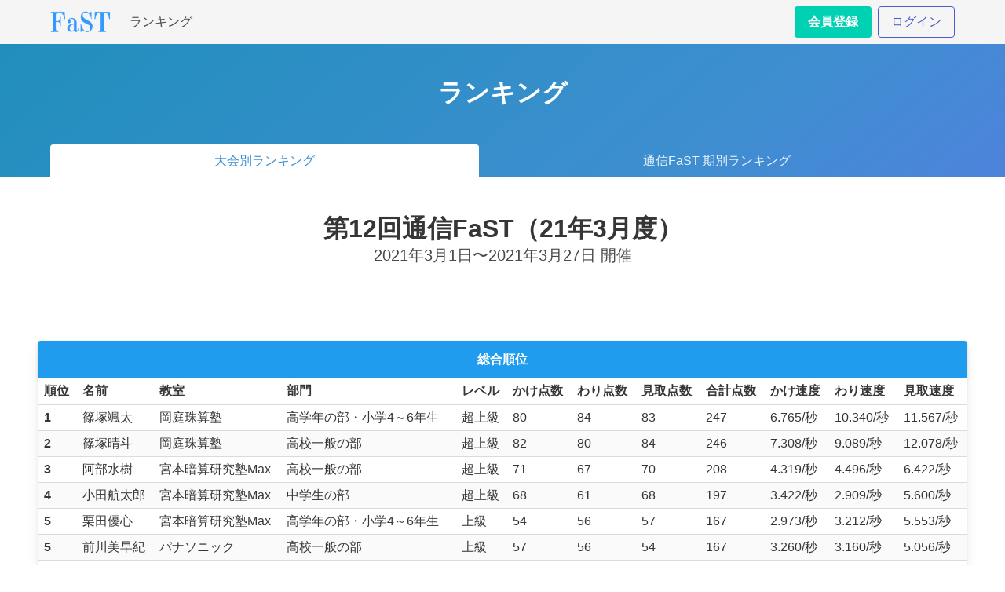

--- FILE ---
content_type: text/html; charset=utf-8
request_url: https://system.soroban-fast.com/ranking/15
body_size: 35446
content:

<!doctype html>
<html lang="ja">

<head>
  <meta charset="utf-8">
  <meta name="viewport" content="width=device-width, initial-scale=1">
  <meta name="robots" content="noindex">
  <title>FaST - そろばん・暗算 計算速度認定試験/競技大会</title>
  
  <link rel="preload" href="/static/css/bulma.css" as="style">
<link rel="stylesheet" href="/static/css/bulma.css" id="bulma-css">
<script defer type="text/javascript" src="/static/extensions/bulma-navbar-burger/dist/js/bulma-navbar-burger.js"></script>
<script defer type="text/javascript" src="/static/extensions/bulma-fileupload/dist/js/bulma-fileupload.js"></script>
  <link rel="preload" href="https://use.fontawesome.com/releases/v5.14.0/css/all.css" integrity="sha384-HzLeBuhoNPvSl5KYnjx0BT+WB0QEEqLprO+NBkkk5gbc67FTaL7XIGa2w1L0Xbgc" crossorigin="anonymous" as="style">
<link rel="stylesheet" href="https://use.fontawesome.com/releases/v5.14.0/css/all.css" integrity="sha384-HzLeBuhoNPvSl5KYnjx0BT+WB0QEEqLprO+NBkkk5gbc67FTaL7XIGa2w1L0Xbgc" crossorigin="anonymous">
  <link rel="stylesheet" href="/static/style.css" />
  <link rel="icon" href="/static/favicon.jpg">
  
</head>

<body class="has-navbar-fixed-top">
  <nav class="navbar is-fixed-top is-light" role="navigation" aria-label="main navigation">
    <div class="container">
      <div class="navbar-brand">
        <a class="navbar-item" href="https://www.soroban-fast.com/">
          <img src="/static/accounts/logo.png" alt="FaST" />
        </a>
        
        <a role="button" class="navbar-burger burger" aria-label="menu" aria-expanded="false"
          data-target="navbarBasic">
          <span aria-hidden="true"></span>
          <span aria-hidden="true"></span>
          <span aria-hidden="true"></span>
        </a>
      </div>
      <div id="navbarBasic" class="navbar-menu">
        
        <div class="navbar-start">
            <a class="navbar-item" href="/ranking/">ランキング</a>
        </div>
        
        <div class="navbar-end">
          
          <div class="navbar-item">
            
            <div class="buttons">
              <a class="button is-primary" href="/accounts/signup/"><strong>会員登録</strong></a>
              <a class="button is-link is-outlined" href="/accounts/login/">ログイン</a>
            </div>
            
          </div>
        </div>
      </div>
    </div>
  </nav>
  
  

<section class="hero is-info is-bold">
    <div class="hero-body">
        <div class="container has-text-centered">
            <p class="title">
                ランキング
            </p>
        </div>
    </div>
    <div class="hero-foot">
        <nav class="tabs is-boxed is-fullwidth">
            <div class="container">
                <ul>
                    <li class="is-active has-text-info">
                        <a href="/ranking/">大会別ランキング</a>
                    </li>
                    <li>
                        <a href="/tele_ranking/">通信FaST 期別ランキング</a>
                    </li>
                </ul>
            </div>
        </nav>
    </div>
</section>

<section class="hero is-bold">
    <div class="hero-body">
        <div class="container has-text-centered">
            <p class="title">
                第12回通信FaST（21年3月度）
            </p>
            <p class="subtitle has-text-centered">
                2021年3月1日〜2021年3月27日 開催
            </p>
        </div>
    </div>
    
</section>
<section class="section">
    
    <div class="container is-fullhd">
        <div class="card">
            <header class="card-header ranking-header">
                <p class="card-header-title is-5 is-centered has-text-white">
                    総合順位
                </p>
            </header>
            <div class="card-content is-paddingless">
                <div class="scrollable-table">
                    <table class="table is-striped is-narrow is-hoverable is-fullwidth">
                        <thead>
                            <tr>
                                <th>順位</th>
                                <th>名前</th>
                                <th>教室</th>
                                <th>部門</th>
                                <th>レベル</th>
                                <th>かけ点数</th>
                                <th>わり点数</th>
                                <th>見取点数</th>
                                <th>合計点数</th>
                                <th>かけ速度</th>
                                <th>わり速度</th>
                                <th>見取速度</th>
                            </tr>
                        </thead>
                        <tbody>
                            
                            <tr>
                                <th>1</th>
                                <td>篠塚颯太</td>
                                <td>岡庭珠算塾</td>
                                <td>高学年の部・小学4～6年生</td>
                                <td>超上級</td>
                                <td>80</td>
                                <td>84</td>
                                <td>83</td>
                                <td>247
                                </td>
                                <td>6.765/秒</td>
                                <td>10.340/秒</td>
                                <td>11.567/秒</td>
                            </tr>
                            
                            <tr>
                                <th>2</th>
                                <td>篠塚晴斗</td>
                                <td>岡庭珠算塾</td>
                                <td>高校一般の部</td>
                                <td>超上級</td>
                                <td>82</td>
                                <td>80</td>
                                <td>84</td>
                                <td>246
                                </td>
                                <td>7.308/秒</td>
                                <td>9.089/秒</td>
                                <td>12.078/秒</td>
                            </tr>
                            
                            <tr>
                                <th>3</th>
                                <td>阿部水樹</td>
                                <td>宮本暗算研究塾Max</td>
                                <td>高校一般の部</td>
                                <td>超上級</td>
                                <td>71</td>
                                <td>67</td>
                                <td>70</td>
                                <td>208
                                </td>
                                <td>4.319/秒</td>
                                <td>4.496/秒</td>
                                <td>6.422/秒</td>
                            </tr>
                            
                            <tr>
                                <th>4</th>
                                <td>小田航太郎</td>
                                <td>宮本暗算研究塾Max</td>
                                <td>中学生の部</td>
                                <td>超上級</td>
                                <td>68</td>
                                <td>61</td>
                                <td>68</td>
                                <td>197
                                </td>
                                <td>3.422/秒</td>
                                <td>2.909/秒</td>
                                <td>5.600/秒</td>
                            </tr>
                            
                            <tr>
                                <th>5</th>
                                <td>栗田優心</td>
                                <td>宮本暗算研究塾Max</td>
                                <td>高学年の部・小学4～6年生</td>
                                <td>上級</td>
                                <td>54</td>
                                <td>56</td>
                                <td>57</td>
                                <td>167
                                </td>
                                <td>2.973/秒</td>
                                <td>3.212/秒</td>
                                <td>5.553/秒</td>
                            </tr>
                            
                            <tr>
                                <th>5</th>
                                <td>前川美早紀</td>
                                <td>パナソニック</td>
                                <td>高校一般の部</td>
                                <td>上級</td>
                                <td>57</td>
                                <td>56</td>
                                <td>54</td>
                                <td>167
                                </td>
                                <td>3.260/秒</td>
                                <td>3.160/秒</td>
                                <td>5.056/秒</td>
                            </tr>
                            
                            <tr>
                                <th>7</th>
                                <td>山田芽依</td>
                                <td>宮本暗算研究塾Max</td>
                                <td>高学年の部・小学4～6年生</td>
                                <td>上級</td>
                                <td>54</td>
                                <td>59</td>
                                <td>52</td>
                                <td>165
                                </td>
                                <td>3.019/秒</td>
                                <td>3.499/秒</td>
                                <td>4.511/秒</td>
                            </tr>
                            
                            <tr>
                                <th>8</th>
                                <td>野口芽以</td>
                                <td>宮本暗算研究塾Max</td>
                                <td>高学年の部・小学4～6年生</td>
                                <td>上級</td>
                                <td>52</td>
                                <td>54</td>
                                <td>55</td>
                                <td>161
                                </td>
                                <td>2.825/秒</td>
                                <td>2.884/秒</td>
                                <td>4.931/秒</td>
                            </tr>
                            
                            <tr>
                                <th>9</th>
                                <td>保立希乃心</td>
                                <td>宮本暗算研究塾Max</td>
                                <td>高学年の部・小学4～6年生</td>
                                <td>上級</td>
                                <td>48</td>
                                <td>57</td>
                                <td>50</td>
                                <td>155
                                </td>
                                <td>2.153/秒</td>
                                <td>3.200/秒</td>
                                <td>3.827/秒</td>
                            </tr>
                            
                            <tr>
                                <th>10</th>
                                <td>石田よつ葉</td>
                                <td>宮本暗算研究塾Max</td>
                                <td>高学年の部・小学4～6年生</td>
                                <td>上級</td>
                                <td>50</td>
                                <td>55</td>
                                <td>47</td>
                                <td>152
                                </td>
                                <td>2.392/秒</td>
                                <td>3.059/秒</td>
                                <td>3.360/秒</td>
                            </tr>
                            
                            <tr>
                                <th>11</th>
                                <td>葛岡知桜</td>
                                <td>宮本暗算研究塾Max</td>
                                <td>高学年の部・小学4～6年生</td>
                                <td>上級</td>
                                <td>46</td>
                                <td>50</td>
                                <td>48</td>
                                <td>144
                                </td>
                                <td>2.012/秒</td>
                                <td>2.339/秒</td>
                                <td>3.516/秒</td>
                            </tr>
                            
                            <tr>
                                <th>12</th>
                                <td>松本大聖</td>
                                <td>宮本暗算研究塾Max</td>
                                <td>高校一般の部</td>
                                <td>超上級</td>
                                <td>64</td>
                                <td>6</td>
                                <td>71</td>
                                <td>141
                                </td>
                                <td>2.661/秒</td>
                                <td>1.587/秒</td>
                                <td>6.733/秒</td>
                            </tr>
                            
                            <tr>
                                <th>13</th>
                                <td>安松あゆみ</td>
                                <td>宮本暗算研究塾Max</td>
                                <td>高校一般の部</td>
                                <td>超上級</td>
                                <td>61</td>
                                <td>9</td>
                                <td>67</td>
                                <td>137
                                </td>
                                <td>2.091/秒</td>
                                <td>2.380/秒</td>
                                <td>5.489/秒</td>
                            </tr>
                            
                            <tr>
                                <th>13</th>
                                <td>松田隼</td>
                                <td>宮本暗算研究塾Max</td>
                                <td>高学年の部・小学4～6年生</td>
                                <td>上級</td>
                                <td>40</td>
                                <td>52</td>
                                <td>45</td>
                                <td>137
                                </td>
                                <td>1.454/秒</td>
                                <td>2.585/秒</td>
                                <td>3.702/秒</td>
                            </tr>
                            
                            <tr>
                                <th>15</th>
                                <td>河島悠志郎</td>
                                <td>宮本暗算研究塾Max</td>
                                <td>低学年の部・小学3年生以下</td>
                                <td>上級</td>
                                <td>38</td>
                                <td>42</td>
                                <td>45</td>
                                <td>125
                                </td>
                                <td>1.268/秒</td>
                                <td>1.617/秒</td>
                                <td>3.142/秒</td>
                            </tr>
                            
                            <tr>
                                <th>16</th>
                                <td>米村宗馬</td>
                                <td>宮本暗算研究塾Max</td>
                                <td>中学生の部</td>
                                <td>上級</td>
                                <td>39</td>
                                <td>43</td>
                                <td>41</td>
                                <td>123
                                </td>
                                <td>1.383/秒</td>
                                <td>1.710/秒</td>
                                <td>2.473/秒</td>
                            </tr>
                            
                            <tr>
                                <th>16</th>
                                <td>山口健太郎</td>
                                <td>宮本暗算研究塾Max</td>
                                <td>高学年の部・小学4～6年生</td>
                                <td>上級</td>
                                <td>41</td>
                                <td>41</td>
                                <td>41</td>
                                <td>123
                                </td>
                                <td>1.547/秒</td>
                                <td>1.502/秒</td>
                                <td>2.380/秒</td>
                            </tr>
                            
                            <tr>
                                <th>18</th>
                                <td>今田好</td>
                                <td>宮本暗算研究塾Max</td>
                                <td>中学生の部</td>
                                <td>上級</td>
                                <td>36</td>
                                <td>40</td>
                                <td>42</td>
                                <td>118
                                </td>
                                <td>1.127/秒</td>
                                <td>1.409/秒</td>
                                <td>2.676/秒</td>
                            </tr>
                            
                            <tr>
                                <th>19</th>
                                <td>吉家禮都</td>
                                <td>宮本暗算研究塾Max</td>
                                <td>低学年の部・小学3年生以下</td>
                                <td>上級</td>
                                <td>38</td>
                                <td>31</td>
                                <td>46</td>
                                <td>115
                                </td>
                                <td>1.268/秒</td>
                                <td>0.775/秒</td>
                                <td>3.111/秒</td>
                            </tr>
                            
                            <tr>
                                <th>19</th>
                                <td>三浦友翔</td>
                                <td>宮本暗算研究塾Max</td>
                                <td>中学生の部</td>
                                <td>上級</td>
                                <td>36</td>
                                <td>40</td>
                                <td>39</td>
                                <td>115
                                </td>
                                <td>1.149/秒</td>
                                <td>1.454/秒</td>
                                <td>2.116/秒</td>
                            </tr>
                            
                            <tr>
                                <th>19</th>
                                <td>柴原凛香</td>
                                <td>宮本暗算研究塾Max</td>
                                <td>中学生の部</td>
                                <td>上級</td>
                                <td>40</td>
                                <td>37</td>
                                <td>38</td>
                                <td>115
                                </td>
                                <td>1.431/秒</td>
                                <td>1.197/秒</td>
                                <td>1.960/秒</td>
                            </tr>
                            
                            <tr>
                                <th>22</th>
                                <td>光武実優</td>
                                <td>宮本暗算研究塾Max</td>
                                <td>中学生の部</td>
                                <td>上級</td>
                                <td>35</td>
                                <td>41</td>
                                <td>38</td>
                                <td>114
                                </td>
                                <td>1.056/秒</td>
                                <td>1.502/秒</td>
                                <td>2.007/秒</td>
                            </tr>
                            
                            <tr>
                                <th>23</th>
                                <td>金岡瑞季</td>
                                <td>宮本暗算研究塾Max</td>
                                <td>高学年の部・小学4～6年生</td>
                                <td>上級</td>
                                <td>38</td>
                                <td>34</td>
                                <td>37</td>
                                <td>109
                                </td>
                                <td>1.268/秒</td>
                                <td>0.986/秒</td>
                                <td>1.851/秒</td>
                            </tr>
                            
                            <tr>
                                <th>24</th>
                                <td>武山愛和</td>
                                <td>宮本暗算研究塾Max</td>
                                <td>高学年の部・小学4～6年生</td>
                                <td>中級</td>
                                <td>36</td>
                                <td>32</td>
                                <td>35</td>
                                <td>103
                                </td>
                                <td>1.536/秒</td>
                                <td>1.283/秒</td>
                                <td>1.964/秒</td>
                            </tr>
                            
                            <tr>
                                <th>25</th>
                                <td>永嶋千愛</td>
                                <td>宮本暗算研究塾Max</td>
                                <td>高学年の部・小学4～6年生</td>
                                <td>上級</td>
                                <td>34</td>
                                <td>34</td>
                                <td>34</td>
                                <td>102
                                </td>
                                <td>0.986/秒</td>
                                <td>1.009/秒</td>
                                <td>1.571/秒</td>
                            </tr>
                            
                            <tr>
                                <th>26</th>
                                <td>小田啓右</td>
                                <td>宮本暗算研究塾Max</td>
                                <td>高学年の部・小学4～6年生</td>
                                <td>中級</td>
                                <td>30</td>
                                <td>35</td>
                                <td>33</td>
                                <td>98
                                </td>
                                <td>1.188/秒</td>
                                <td>1.442/秒</td>
                                <td>1.747/秒</td>
                            </tr>
                            
                            <tr>
                                <th>27</th>
                                <td>津田雪帆</td>
                                <td>宮本暗算研究塾Max</td>
                                <td>高学年の部・小学4～6年生</td>
                                <td>中級</td>
                                <td>30</td>
                                <td>34</td>
                                <td>27</td>
                                <td>91
                                </td>
                                <td>1.219/秒</td>
                                <td>1.379/秒</td>
                                <td>1.382/秒</td>
                            </tr>
                            
                            <tr>
                                <th>28</th>
                                <td>永嶋恵護</td>
                                <td>宮本暗算研究塾Max</td>
                                <td>中学生の部</td>
                                <td>上級</td>
                                <td>35</td>
                                <td>42</td>
                                <td>4</td>
                                <td>81
                                </td>
                                <td>1.056/秒</td>
                                <td>1.663/秒</td>
                                <td>0.436/秒</td>
                            </tr>
                            
                            <tr>
                                <th>29</th>
                                <td>並木ゆりあ</td>
                                <td>宮本暗算研究塾Max</td>
                                <td>低学年の部・小学3年生以下</td>
                                <td>中級</td>
                                <td>29</td>
                                <td>22</td>
                                <td>28</td>
                                <td>79
                                </td>
                                <td>1.079/秒</td>
                                <td>0.744/秒</td>
                                <td>1.342/秒</td>
                            </tr>
                            
                            <tr>
                                <th>29</th>
                                <td>坪井鼓太郎</td>
                                <td>宮本暗算研究塾Max</td>
                                <td>高学年の部・小学4～6年生</td>
                                <td>中級</td>
                                <td>28</td>
                                <td>23</td>
                                <td>28</td>
                                <td>79
                                </td>
                                <td>1.062/秒</td>
                                <td>0.807/秒</td>
                                <td>1.362/秒</td>
                            </tr>
                            
                            <tr>
                                <th>31</th>
                                <td>高晨峰</td>
                                <td>宮本暗算研究塾Max</td>
                                <td>高学年の部・小学4～6年生</td>
                                <td>中級</td>
                                <td>21</td>
                                <td>27</td>
                                <td>30</td>
                                <td>78
                                </td>
                                <td>0.712/秒</td>
                                <td>0.983/秒</td>
                                <td>1.467/秒</td>
                            </tr>
                            
                            <tr>
                                <th>32</th>
                                <td>森田飛鳥</td>
                                <td>宮本暗算研究塾Max</td>
                                <td>高学年の部・小学4～6年生</td>
                                <td>中級</td>
                                <td>26</td>
                                <td>24</td>
                                <td>26</td>
                                <td>76
                                </td>
                                <td>0.935/秒</td>
                                <td>0.840/秒</td>
                                <td>1.218/秒</td>
                            </tr>
                            
                            <tr>
                                <th>33</th>
                                <td>保立織穂実</td>
                                <td>宮本暗算研究塾Max</td>
                                <td>低学年の部・小学3年生以下</td>
                                <td>中級</td>
                                <td>29</td>
                                <td>22</td>
                                <td>24</td>
                                <td>75
                                </td>
                                <td>1.079/秒</td>
                                <td>0.744/秒</td>
                                <td>1.093/秒</td>
                            </tr>
                            
                            <tr>
                                <th>34</th>
                                <td>前川絢音</td>
                                <td>宮本暗算研究塾Max</td>
                                <td>低学年の部・小学3年生以下</td>
                                <td>中級</td>
                                <td>22</td>
                                <td>23</td>
                                <td>29</td>
                                <td>74
                                </td>
                                <td>0.744/秒</td>
                                <td>0.792/秒</td>
                                <td>1.404/秒</td>
                            </tr>
                            
                            <tr>
                                <th>35</th>
                                <td>嘉屋拓真</td>
                                <td>宮本暗算研究塾Max</td>
                                <td>低学年の部・小学3年生以下</td>
                                <td>中級</td>
                                <td>22</td>
                                <td>14</td>
                                <td>35</td>
                                <td>71
                                </td>
                                <td>0.759/秒</td>
                                <td>0.454/秒</td>
                                <td>1.933/秒</td>
                            </tr>
                            
                            <tr>
                                <th>36</th>
                                <td>風間桜和</td>
                                <td>宮本暗算研究塾Max</td>
                                <td>高学年の部・小学4～6年生</td>
                                <td>中級</td>
                                <td>25</td>
                                <td>18</td>
                                <td>27</td>
                                <td>70
                                </td>
                                <td>0.918/秒</td>
                                <td>0.584/秒</td>
                                <td>1.300/秒</td>
                            </tr>
                            
                            <tr>
                                <th>37</th>
                                <td>北川陽聖</td>
                                <td>宮本暗算研究塾Max</td>
                                <td>高学年の部・小学4～6年生</td>
                                <td>中級</td>
                                <td>25</td>
                                <td>21</td>
                                <td>23</td>
                                <td>69
                                </td>
                                <td>0.918/秒</td>
                                <td>0.727/秒</td>
                                <td>1.091/秒</td>
                            </tr>
                            
                            <tr>
                                <th>38</th>
                                <td>湯浅理楽</td>
                                <td>宮本暗算研究塾Max</td>
                                <td>低学年の部・小学3年生以下</td>
                                <td>中級</td>
                                <td>18</td>
                                <td>13</td>
                                <td>26</td>
                                <td>57
                                </td>
                                <td>0.614/秒</td>
                                <td>0.422/秒</td>
                                <td>1.238/秒</td>
                            </tr>
                            
                            <tr>
                                <th>38</th>
                                <td>吉澤壱斗</td>
                                <td>宮本暗算研究塾Max</td>
                                <td>低学年の部・小学3年生以下</td>
                                <td>中級</td>
                                <td>20</td>
                                <td>7</td>
                                <td>30</td>
                                <td>57
                                </td>
                                <td>0.679/秒</td>
                                <td>0.227/秒</td>
                                <td>1.498/秒</td>
                            </tr>
                            
                            <tr>
                                <th>40</th>
                                <td>中山稟太</td>
                                <td>宮本暗算研究塾Max</td>
                                <td>低学年の部・小学3年生以下</td>
                                <td>中級</td>
                                <td>19</td>
                                <td>16</td>
                                <td>21</td>
                                <td>56
                                </td>
                                <td>0.616/秒</td>
                                <td>0.519/秒</td>
                                <td>0.967/秒</td>
                            </tr>
                            
                            <tr>
                                <th>41</th>
                                <td>金澤悠人</td>
                                <td>宮本暗算研究塾Max</td>
                                <td>低学年の部・小学3年生以下</td>
                                <td>中級</td>
                                <td>14</td>
                                <td>8</td>
                                <td>18</td>
                                <td>40
                                </td>
                                <td>0.454/秒</td>
                                <td>0.259/秒</td>
                                <td>0.760/秒</td>
                            </tr>
                            
                        </tbody>
                    </table>
                </div>
            </div>
        </div>
        <hr>
    </div>
    
    </div>
</section>

</body>

</html>

--- FILE ---
content_type: text/css
request_url: https://system.soroban-fast.com/static/style.css
body_size: 177
content:
.scrollable-table {
    overflow-x: auto;
    white-space: nowrap;
}

.scrollable-table table {
    width:100%;
}

.ranking-header {
    background-color: hsl(204, 86%, 53%);
}


--- FILE ---
content_type: application/javascript
request_url: https://system.soroban-fast.com/static/extensions/bulma-fileupload/dist/js/bulma-fileupload.js
body_size: 444
content:
window.addEventListener("DOMContentLoaded", function() {
    const upload_fields = document.querySelectorAll("div.file.has-name");
    for (let i = 0; i < upload_fields.length; i++) {
        let input = upload_fields[i].querySelector("input.file-input");
        let filename = upload_fields[i].querySelector("span.file-name");

        input.onchange = function() {
            filename.textContent = input.files[0].name;
        }
    }
});
